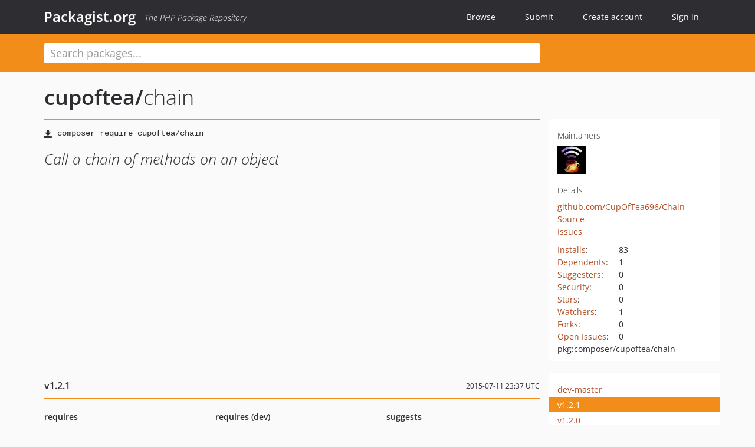

--- FILE ---
content_type: text/html; charset=UTF-8
request_url: https://packagist.org/packages/cupoftea/chain
body_size: 5447
content:
<!DOCTYPE html>
<html>
    <head>
        <meta charset="UTF-8" />

        <title>cupoftea/chain - Packagist.org</title>
        <meta name="description" content="Call a chain of methods on an object" />
        <meta name="author" content="Jordi Boggiano" />
            <link rel="canonical" href="https://packagist.org/packages/cupoftea/chain" />

        <meta name="viewport" content="width=device-width, initial-scale=1.0" />

        <link rel="shortcut icon" href="/favicon.ico?v=1768839456" />

        <link rel="stylesheet" href="/build/app.css?v=1768839456" />
        
            <link rel="alternate" type="application/rss+xml" title="New Releases - cupoftea/chain" href="https://packagist.org/feeds/package.cupoftea/chain.rss" />
    <link rel="alternate" type="application/rss+xml" title="New Releases - cupoftea" href="https://packagist.org/feeds/vendor.cupoftea.rss" />
            <link rel="alternate" type="application/rss+xml" title="Newly Submitted Packages - Packagist.org" href="https://packagist.org/feeds/packages.rss" />
        <link rel="alternate" type="application/rss+xml" title="New Releases - Packagist.org" href="https://packagist.org/feeds/releases.rss" />
        

        <link rel="search" type="application/opensearchdescription+xml" href="/search.osd?v=1768839456" title="Packagist.org" />

        <script nonce="yT1/LSsatdqRSkwdVArZbg==">
            var onloadRecaptchaCallback = function() {
                document.querySelectorAll('.recaptcha-protected').forEach((el) => {
                    el.closest('form').querySelectorAll('button, input[type="submit"]').forEach((submit) => {
                        grecaptcha.render(submit, {
                            'sitekey' : '6LfKiPoUAAAAAGlKWkhEEx7X8muIVYy6oA0GNdX0',
                            'callback' : function (token) {
                                submit.form.submit();
                            }
                        });
                    })
                });
            };
        </script>
        
            <link rel="stylesheet" href="/css/github/markdown.css?v=1768839456">
        </head>
    <body>
    <section class="wrap">
        <header class="navbar-wrapper navbar-fixed-top">
                        <nav class="container">
                <div class="navbar" role="navigation">
                    <div class="navbar-header">
                        <button type="button" class="navbar-toggle" data-toggle="collapse" data-target=".navbar-collapse">
                            <span class="sr-only">Toggle navigation</span>
                            <span class="icon-bar"></span>
                            <span class="icon-bar"></span>
                            <span class="icon-bar"></span>
                        </button>
                        <h1 class="navbar-brand"><a href="/">Packagist.org</a> <em class="hidden-sm hidden-xs">The PHP Package Repository</em></h1>
                    </div>

                    <div class="collapse navbar-collapse">
                        <ul class="nav navbar-nav">
                            <li>
                                <a href="/explore/">Browse</a>
                            </li>
                            <li>
                                <a href="/packages/submit">Submit</a>
                            </li>                            <li>
                                <a href="/register/">Create account</a>
                            </li>
                            <li class="nav-user">
                                <section class="nav-user-signin">
                                    <a href="/login/">Sign in</a>

                                    <section class="signin-box">
                                        <form action="/login/" method="POST" id="nav_login">
                                            <div class="input-group">
                                                <input class="form-control" type="text" id="_username" name="_username" placeholder="Username / Email">
                                                <span class="input-group-addon"><span class="icon-user"></span></span>
                                            </div>
                                            <div class="input-group">
                                                <input class="form-control" type="password" id="_password" name="_password" placeholder="Password">
                                                <span class="input-group-addon"><span class="icon-lock"></span></span>
                                            </div>

                                            <div class="checkbox">
                                                <label for="_remember_me">
                                                    <input type="checkbox" id="_remember_me" name="_remember_me" value="on" checked="checked" /> Remember me
                                                </label>
                                            </div>
                                            <div class="signin-box-buttons">
                                                <a href="/login/github" class="pull-right btn btn-primary btn-github"><span class="icon-github"></span>Use Github</a>
                                                <button type="submit" class="btn btn-success" id="_submit_mini" name="_submit">Log in</button>
                                            </div>
                                        </form>

                                        <div class="signin-box-register">
                                            <a href="/register/">No account yet? Create one now!</a>
                                        </div>
                                    </section>
                                </section>
                            </li>                        </ul>
                    </div>
                </div>
            </nav>
        </header>

        <section class="wrapper wrapper-search">
    <div class="container ">
        <form name="search_query" method="get" action="/search/" id="search-form" autocomplete="off">
            <div class="sortable row">
                <div class="col-xs-12 js-search-field-wrapper col-md-9">
                                                            <input type="search" id="search_query_query" name="query" required="required" autocomplete="off" placeholder="Search packages..." tabindex="1" class=" form-control" value="" />
                </div>
            </div>
        </form>    </div>
</section>


                
        
        <section class="wrapper">
            <section class="container content" role="main">
                                    <div id="search-container" class="hidden">
                        <div class="row">
                            <div class="search-list col-md-9"></div>

                            <div class="search-facets col-md-3">
                                <div class="search-facets-active-filters"></div>
                                <div class="search-facets-type"></div>
                                <div class="search-facets-tags"></div>
                            </div>
                        </div>

                        <div class="row">
                            <div class="col-md-9">
                                <div id="powered-by">
                                    Search by <a href="https://www.algolia.com/"><img src="/img/algolia-logo-light.svg?v=1768839456"></a>
                                </div>
                                <div id="pagination-container">
                                    <div class="pagination"></div>
                                </div>
                            </div>
                        </div>
                    </div>
                
                    <div class="row" id="view-package-page">
        <div class="col-xs-12 package">
            <div class="package-header">

                <div class="row">
                    <div class="col-md-9">
                        <h2 class="title">
                                                        <a href="/packages/cupoftea/">cupoftea<span class="hidden"> </span>/</a><span class="hidden"> </span>chain
                        </h2>
                    </div>
                </div>
            </div>

            <div class="row">
                <div class="col-md-8">
                    <p class="requireme"><i class="glyphicon glyphicon-save"></i> <input type="text" readonly="readonly" value="composer require cupoftea/chain" /></p>

                    
                                        
                    
                    <p class="description">Call a chain of methods on an object</p>

                                                        </div>

                <div class="col-md-offset-1 col-md-3">
                    <div class="row package-aside">
                        <div class="details col-xs-12 col-sm-6 col-md-12">
                            <h5>Maintainers</h5>
                            <p class="maintainers">
                                <a href="/users/CupOfTea696/"><img width="48" height="48" title="CupOfTea696" src="https://www.gravatar.com/avatar/2977bc0c1a9c62466102bce06ba22bca2897d5a0176087f2c6d8924e55f60c42?s=48&amp;d=identicon" srcset="https://www.gravatar.com/avatar/2977bc0c1a9c62466102bce06ba22bca2897d5a0176087f2c6d8924e55f60c42?s=96&amp;d=identicon 2x"></a>
                                                            </p>

                            
                            <h5>Details</h5>
                                                        <p class="canonical">
                                <a href="https://github.com/CupOfTea696/Chain" title="Canonical Repository URL">github.com/CupOfTea696/Chain</a>
                            </p>

                                                                                        <p><a rel="nofollow noopener external noindex ugc" href="https://github.com/CupOfTea696/Chain/tree/master">Source</a></p>
                                                                                        <p><a rel="nofollow noopener external noindex ugc" href="https://github.com/CupOfTea696/Chain/issues">Issues</a></p>
                                                                                                                                                                                                                            </div>

                        
                        <div class="facts col-xs-12 col-sm-6 col-md-12">
                            <p>
                                <span>
                                    <a href="/packages/cupoftea/chain/stats" rel="nofollow">Installs</a>:
                                </span>
                                83                            </p>
                                                            <p>
                                    <span>
                                        <a href="/packages/cupoftea/chain/dependents?order_by=downloads" rel="nofollow">Dependents</a>:
                                    </span>
                                    1
                                </p>
                                                                                        <p>
                                    <span>
                                        <a href="/packages/cupoftea/chain/suggesters" rel="nofollow">Suggesters</a>:
                                    </span>
                                    0
                                </p>
                                                                                        <p>
                                    <span>
                                        <a href="/packages/cupoftea/chain/advisories" rel="nofollow">Security</a>:
                                    </span>
                                    0
                                </p>
                                                                                        <p>
                                    <span>
                                        <a href="https://github.com/CupOfTea696/Chain/stargazers">Stars</a>:
                                    </span>
                                    0
                                </p>
                                                                                        <p>
                                    <span>
                                        <a href="https://github.com/CupOfTea696/Chain/watchers">Watchers</a>:
                                    </span> 1
                                </p>
                                                                                        <p>
                                    <span>
                                        <a href="https://github.com/CupOfTea696/Chain/forks">Forks</a>:
                                    </span>
                                    0
                                </p>
                                                                                        <p>
                                    <span>
                                        <a rel="nofollow noopener external noindex ugc" href="https://github.com/CupOfTea696/Chain/issues">Open Issues</a>:
                                    </span>
                                    0
                                </p>
                                                                                                                                            <p><span title="PURL / Package-URL">pkg:composer/cupoftea/chain</span></p>
                        </div>
                    </div>
                </div>
            </div>

            
            
                            <div class="row versions-section">
                    <div class="version-details col-md-9">
                                                    <div class="title">
    <span class="version-number">v1.2.1</span>

    <span class="release-date">2015-07-11 23:37 UTC</span>
</div>

<div class="clearfix package-links">
            <div class="row">
                            <div class="clearfix visible-sm-block"></div>                <div class="clearfix visible-md-block visible-lg-block"></div>                <div class="requires col-sm-6 col-md-4 ">
                    <p class="link-type">Requires</p>
                                            <ul><li><a href="/packages/cupoftea/package">cupoftea/package</a>: ^1.2</li></ul>
                                    </div>
                                                            <div class="devRequires col-sm-6 col-md-4 hidden-xs">
                    <p class="link-type">Requires (Dev)</p>
                                            <p class="no-links">None</p>
                                    </div>
                            <div class="clearfix visible-sm-block"></div>                                <div class="suggests col-sm-6 col-md-4 hidden-xs">
                    <p class="link-type">Suggests</p>
                                            <p class="no-links">None</p>
                                    </div>
                                            <div class="clearfix visible-md-block visible-lg-block"></div>                <div class="provides col-sm-6 col-md-4 hidden-xs">
                    <p class="link-type">Provides</p>
                                            <p class="no-links">None</p>
                                    </div>
                            <div class="clearfix visible-sm-block"></div>                                <div class="conflicts col-sm-6 col-md-4 hidden-xs">
                    <p class="link-type">Conflicts</p>
                                            <p class="no-links">None</p>
                                    </div>
                                                            <div class="replaces col-sm-6 col-md-4 hidden-xs">
                    <p class="link-type">Replaces</p>
                                            <p class="no-links">None</p>
                                    </div>
                    </div>
    </div>

<div class="metadata">
    <p class="license"><i class="glyphicon glyphicon-copyright-mark" title="License"></i> MIT <span class="source-reference"><i class="glyphicon glyphicon-bookmark" title="Source Reference"></i> 565f1fed834a6a46385f09f77a6fd39d90ce3e85</span></p>

            <i class="glyphicon glyphicon-user" title="Authors"></i>
        <ul class="authors">
                            <li>CupOfTea696                        <span class="visible-sm-inline visible-md-inline visible-lg-inline">&lt;cupoftea696<span style="display:none">.woop</span>@gmail.com&gt;</span></li>
                    </ul>
    
            <p class="tags">
            <i class="glyphicon glyphicon-tag" title="Tags"></i>
            <a rel="nofollow noindex" href="https://packagist.org/search/?tags=tool">tool</a><a rel="nofollow noindex" href="https://packagist.org/search/?tags=method">method</a><a rel="nofollow noindex" href="https://packagist.org/search/?tags=chaining">chaining</a></p>
    </div>

                                            </div>
                    <div class="col-md-3 no-padding">
                        <div class="package-aside versions-wrapper">
    <ul class="versions">
                                <li class="details-toggler version" data-version-id="dev-master" data-load-more="/versions/4226579.json">
                <a rel="nofollow noindex" href="#dev-master" class="version-number">dev-master</a>

                
                            </li>
                                <li class="details-toggler version open" data-version-id="v1.2.1" data-load-more="/versions/459353.json">
                <a rel="nofollow noindex" href="#v1.2.1" class="version-number">v1.2.1</a>

                
                            </li>
                                <li class="details-toggler version" data-version-id="v1.2.0" data-load-more="/versions/459266.json">
                <a rel="nofollow noindex" href="#v1.2.0" class="version-number">v1.2.0</a>

                
                            </li>
                                <li class="details-toggler version" data-version-id="v1.1.2" data-load-more="/versions/459182.json">
                <a rel="nofollow noindex" href="#v1.1.2" class="version-number">v1.1.2</a>

                
                            </li>
                                <li class="details-toggler version" data-version-id="v1.1.1" data-load-more="/versions/459180.json">
                <a rel="nofollow noindex" href="#v1.1.1" class="version-number">v1.1.1</a>

                
                            </li>
                                <li class="details-toggler version" data-version-id="v1.1.0" data-load-more="/versions/457291.json">
                <a rel="nofollow noindex" href="#v1.1.0" class="version-number">v1.1.0</a>

                
                            </li>
                                <li class="details-toggler version" data-version-id="v1.0.0" data-load-more="/versions/457290.json">
                <a rel="nofollow noindex" href="#v1.0.0" class="version-number">v1.0.0</a>

                
                            </li>
                                <li class="details-toggler version last" data-version-id="dev-analysis-8QeLAP" data-load-more="/versions/1074109.json">
                <a rel="nofollow noindex" href="#dev-analysis-8QeLAP" class="version-number">dev-analysis-8QeLAP</a>

                
                            </li>
            </ul>
    <div class="hidden versions-expander">
        <i class="glyphicon glyphicon-chevron-down"></i>
    </div>
</div>

    <div class="last-update">
                    <p class="auto-update-success">This package is auto-updated.</p>
                <p>Last update: 2026-01-12 06:34:26 UTC </p>
            </div>
                    </div>
                </div>
            
                            <hr class="clearfix">
                <div class="readme markdown-body">
                    <h1>README</h1>
                    
<p><a href="https://packagist.org/packages/cupoftea/chain" rel="nofollow noindex noopener external ugc"><img src="https://camo.githubusercontent.com/0cc8ec8cd38ce8b26d77363f18f85ddfb5933ca9cb9ed98d1f01b774e80b5e5d/68747470733a2f2f706f7365722e707567782e6f72672f6375706f667465612f636861696e2f76657273696f6e2e737667" alt="Latest Stable Version" /></a> <a href="https://packagist.org/packages/cupoftea/chain" rel="nofollow noindex noopener external ugc"><img src="https://camo.githubusercontent.com/9175ef8869cf03a0b2acb64fe4fa4890dafb0bf79959d7b13b776c4b5a403a65/68747470733a2f2f706f7365722e707567782e6f72672f6375706f667465612f636861696e2f642f746f74616c2e737667" alt="Total Downloads" /></a>
<a href="https://packagist.org/packages/cupoftea/chain" rel="nofollow noindex noopener external ugc"><img src="https://camo.githubusercontent.com/7a971bb1b0f3b822f0632a955f370a97400aa22502e052cb99a4698767dd80bb/68747470733a2f2f706f7365722e707567782e6f72672f6375706f667465612f636861696e2f762f756e737461626c652e737667" alt="Latest Unstable Version" /></a>
<a href="https://styleci.io/repos/38836274" rel="nofollow noindex noopener external ugc"><img src="https://camo.githubusercontent.com/d65894fce0c3edc0c32387e31b3779aca04516e84b0504f82367f5538d65c06c/68747470733a2f2f7374796c6563692e696f2f7265706f732f33383833363237342f736869656c643f7374796c653d666c6174" alt="StyleCI" /></a> <a href="https://packagist.org/packages/cupoftea/chain" rel="nofollow noindex noopener external ugc"><img src="https://camo.githubusercontent.com/d09612504c97be4acacae2b4c822f5a3ca2fafdaed257a79aed0d529d021fcb8/68747470733a2f2f706f7365722e707567782e6f72672f6375706f667465612f636861696e2f6c6963656e73652e737667" alt="License" /></a></p>
<h1 class="heading-element">Chain</h1><a id="user-content-chain" class="anchor" href="#user-content-chain" rel="nofollow noindex noopener external ugc"></a>
<h2 class="heading-element">Call a chain of methods on an object.</h2><a id="user-content-call-a-chain-of-methods-on-an-object" class="anchor" href="#user-content-call-a-chain-of-methods-on-an-object" rel="nofollow noindex noopener external ugc"></a>

<p>Chain provides an easy way to chain a set of methods on an object.</p>
<p>Chain provides a set of methods to suit your chaining needs. From requiring you class to be an instance of an earlier specified class to getting back the results from each called method, Chain&#039;s got it all. For more info, check the Documentation or browse through the full API.</p>
<ul>
<li><a href="http://chain.cupoftea.io/docs/" rel="nofollow noindex noopener external ugc">Documentation</a></li>
<li><a href="http://chain.cupoftea.io/docs/api/" rel="nofollow noindex noopener external ugc">API Reference</a></li>
</ul>
<h2 class="heading-element">Quickstart</h2><a id="user-content-quickstart" class="anchor" href="#user-content-quickstart" rel="nofollow noindex noopener external ugc"></a>
<pre>$ composer require cupoftea/chain ^1.2</pre>
<pre><span class="pl-s1"><span class="pl-c1">$</span>chain</span> &#61; <span class="pl-k">new</span> <span class="pl-v">Chain</span>();
<span class="pl-s1"><span class="pl-c1">$</span>chain</span>-&gt;<span class="pl-en">requires</span>(MyInterface::class)
    -&gt;<span class="pl-en">on</span>(MyClass::class))
    -&gt;<span class="pl-en">call</span>(<span class="pl-s">&#039;<span class="pl-s">method1</span>&#039;</span>, <span class="pl-s">&#039;<span class="pl-s">method2</span>&#039;</span>)
    -&gt;<span class="pl-en">with</span>(<span class="pl-s1"><span class="pl-c1">$</span>parameter1</span>, <span class="pl-s1"><span class="pl-c1">$</span>parameter2</span>)
    -&gt;<span class="pl-en">run</span>();

<span class="pl-s1"><span class="pl-c1">$</span>method1_result</span> &#61; <span class="pl-s1"><span class="pl-c1">$</span>chain</span>-&gt;<span class="pl-en">getResult</span>(<span class="pl-s">&#039;<span class="pl-s">method1</span>&#039;</span>);</pre>

                </div>
                    </div>
    </div>
            </section>
        </section>
    </section>

        <footer class="wrapper-footer">
            <nav class="container">
                <div class="row">
                    <ul class="social col-xs-7 col-sm-4 col-md-2 pull-right">
                        <li><a href="http://github.com/composer/packagist" title="GitHub"><span class="icon-github"></span></a></li>
                        <li><a href="https://x.com/packagist" title="Follow @packagist"><span class="icon-twitter"></span></a></li>
                        <li><a href="mailto:contact@packagist.org" title="Contact"><span class="icon-mail"></span></a></li>
                    </ul>

                    <ul class="col-xs-4 col-sm-4 col-md-2">
                        <li><a href="/about">About Packagist.org</a></li>
                        <li><a href="/feeds/" rel="nofollow">Atom/RSS Feeds</a></li>
                    </ul>

                    <div class="clearfix visible-xs-block"></div>

                    <ul class="col-xs-3 col-sm-4 col-md-2">
                        <li><a href="/statistics" rel="nofollow">Statistics</a></li>
                        <li><a href="/explore/">Browse Packages</a></li>
                    </ul>

                    <div class="clearfix visible-xs-block visible-sm-block"></div>

                    <ul class="col-xs-3 col-sm-4 col-md-2">
                        <li><a href="/apidoc">API</a></li>
                        <li><a href="/mirrors">Mirrors</a></li>
                    </ul>

                    <div class="clearfix visible-xs-block"></div>

                    <ul class="col-xs-3 col-sm-4 col-md-2">
                        <li><a href="https://status.packagist.org/">Status</a></li>
                        <li><a href="https://p.datadoghq.com/sb/x98w56x71erzshui-4a54c45f82bacc991e83302548934b6a">Dashboard</a></li>
                    </ul>
                </div>

                <div class="row sponsor">
                    <p class="col-xs-12 col-md-6"><a class="short" href="https://packagist.com/"><img alt="Private Packagist" src="/img/private-packagist.svg?v2?v=1768839456" /></a> provides maintenance and hosting</p>
                    <p class="col-xs-12 col-md-6"><a class="long" href="https://bunny.net/"><img alt="Bunny.net" src="/img/bunny-net.svg?v=1768839456" /></a> provides bandwidth and CDN</p>
                    <p class="col-xs-12 col-md-6"><a class="short" href="https://www.aikido.dev/"><img alt="Aikido" src="/img/aikido.svg?v=1768839456" /></a> provides malware detection</p>
                    <p class="col-xs-12 col-md-6"><a class="long" href="https://datadog.com/"><img alt="Datadog" src="/img/datadog.svg?v=1768839456" /></a> provides monitoring</p>
                    <p class="col-xs-12 text-center"><a href="/sponsor/">Sponsor Packagist.org &amp; Composer</a></p>
                </div>
            </nav>
        </footer>

        <script nonce="yT1/LSsatdqRSkwdVArZbg==">
            var algoliaConfig = {"app_id":"M58222SH95","search_key":"5ae4d03c98685bd7364c2e0fd819af05","index_name":"packagist"};
                        window.process = {
                env: { DEBUG: undefined },
            };
        </script>
        
        <script nonce="yT1/LSsatdqRSkwdVArZbg==" src="/build/app.js?v=1768839456"></script>

            </body>
</html>


--- FILE ---
content_type: image/svg+xml;charset=utf-8
request_url: https://camo.githubusercontent.com/0cc8ec8cd38ce8b26d77363f18f85ddfb5933ca9cb9ed98d1f01b774e80b5e5d/68747470733a2f2f706f7365722e707567782e6f72672f6375706f667465612f636861696e2f76657273696f6e2e737667
body_size: 617
content:
<svg xmlns="http://www.w3.org/2000/svg" width="89" height="20">
    <linearGradient id="b" x2="0" y2="100%">
        <stop offset="0" stop-color="#bbb" stop-opacity=".1"/>
        <stop offset="1" stop-opacity=".1"/>
    </linearGradient>
    <mask id="a">
        <rect width="89" height="20" rx="3" fill="#fff"/>
    </mask>
    <g mask="url(#a)">
        <rect width="44" height="20" fill="#555"/>
        <rect x="44" width="45" height="20" fill="#28a3df"/>
        <rect width="89" height="20" fill="url(#b)"/>
    </g>
    <g fill="#fff" text-anchor="middle" font-family="DejaVu Sans,Verdana,Geneva,sans-serif" font-size="11">
        <text x="23" y="15" fill="#010101" fill-opacity=".3">stable</text>
        <text x="23" y="14">stable</text>
        <text x="65.5" y="15" fill="#010101" fill-opacity=".3">v1.2.1</text>
        <text x="65.5" y="14">v1.2.1</text>
    </g>
</svg>


--- FILE ---
content_type: image/svg+xml;charset=utf-8
request_url: https://camo.githubusercontent.com/7a971bb1b0f3b822f0632a955f370a97400aa22502e052cb99a4698767dd80bb/68747470733a2f2f706f7365722e707567782e6f72672f6375706f667465612f636861696e2f762f756e737461626c652e737667
body_size: 293
content:
<svg xmlns="http://www.w3.org/2000/svg" width="187" height="20">
    <linearGradient id="b" x2="0" y2="100%">
        <stop offset="0" stop-color="#bbb" stop-opacity=".1"/>
        <stop offset="1" stop-opacity=".1"/>
    </linearGradient>
    <mask id="a">
        <rect width="187" height="20" rx="3" fill="#fff"/>
    </mask>
    <g mask="url(#a)">
        <rect width="58" height="20" fill="#555"/>
        <rect x="58" width="129" height="20" fill="#e68718"/>
        <rect width="187" height="20" fill="url(#b)"/>
    </g>
    <g fill="#fff" text-anchor="middle" font-family="DejaVu Sans,Verdana,Geneva,sans-serif" font-size="11">
        <text x="30" y="15" fill="#010101" fill-opacity=".3">unstable</text>
        <text x="30" y="14">unstable</text>
        <text x="121.5" y="15" fill="#010101" fill-opacity=".3">dev-analysis-8QeLAP</text>
        <text x="121.5" y="14">dev-analysis-8QeLAP</text>
    </g>
</svg>
